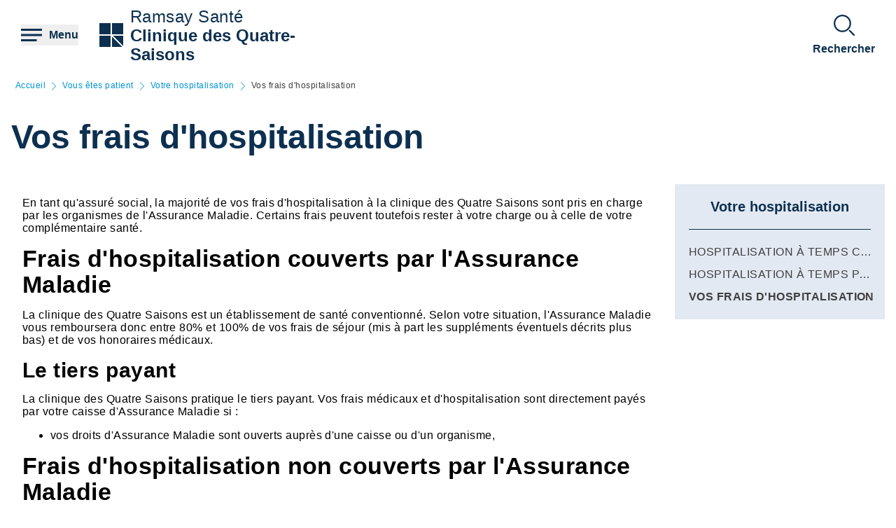

--- FILE ---
content_type: text/html; charset=UTF-8
request_url: https://clinique-des-quatre-saisons.ramsaysante.fr/vous-%C3%AAtes-patient/vos-frais-dhospitalisation-39
body_size: 17178
content:
<!DOCTYPE html>
<html lang="fr" dir="ltr" prefix="og: https://ogp.me/ns#">
  <head>
    <meta charset="utf-8" />
<link rel="canonical" href="https://clinique-des-quatre-saisons.ramsaysante.fr/vous-%C3%AAtes-patient/vos-frais-dhospitalisation-39" />
<link rel="icon" href="/profiles/rgds/themes/rgds_theme/favicon.ico" />
<link rel="icon" sizes="192x192" href="/profiles/rgds/themes/rgds_theme/touch-icon-192x192.png" />
<link rel="apple-touch-icon-precomposed" href="/profiles/rgds/themes/rgds_theme/apple-touch-icon-precomposed.png" />
<link rel="apple-touch-icon-precomposed" sizes="72x72" href="/profiles/rgds/themes/rgds_theme/apple-touch-icon-72x72-precomposed.png" />
<link rel="apple-touch-icon-precomposed" sizes="76x76" href="/profiles/rgds/themes/rgds_theme/apple-touch-icon-76x76-precomposed.png" />
<link rel="apple-touch-icon-precomposed" sizes="114x114" href="/profiles/rgds/themes/rgds_theme/apple-touch-icon-114x114-precomposed.png" />
<link rel="apple-touch-icon-precomposed" sizes="120x120" href="/profiles/rgds/themes/rgds_theme/apple-touch-icon-120x120-precomposed.png" />
<link rel="apple-touch-icon-precomposed" sizes="144x144" href="/profiles/rgds/themes/rgds_theme/apple-touch-icon-144x144-precomposed.png" />
<link rel="apple-touch-icon-precomposed" sizes="152x152" href="/profiles/rgds/themes/rgds_theme/apple-touch-icon-152x152-precomposed.png" />
<link rel="apple-touch-icon-precomposed" sizes="180x180" href="/profiles/rgds/themes/rgds_theme/apple-touch-icon-180x180-precomposed.png" />
<link rel="stylesheet" href="/sites/default/files/micro_site_asset/css/site-114-869675c35e926c3a3d63ea138f3102c6.css" />
<meta name="Generator" content="Drupal 10 (https://www.drupal.org)" />
<meta name="MobileOptimized" content="width" />
<meta name="HandheldFriendly" content="true" />
<meta name="viewport" content="width=device-width, initial-scale=1.0" />
<link rel="alternate" hreflang="fr" href="https://clinique-des-quatre-saisons.ramsaysante.fr/vous-%C3%AAtes-patient/vos-frais-dhospitalisation-39" />

    <title>Vos frais d&#039;hospitalisation | Clinique des Quatre-Saisons</title>
    <link rel="stylesheet" media="all" href="/sites/default/files/css/css_6Zg0-_4s_tuLk_jn95BwwhkohD2NQiX961q_iy1fbLU.css?delta=0&amp;language=fr&amp;theme=rgds_theme&amp;include=eJx1jlsKAyEMRTc06JIk4h0diA9MZNrd10I7OJT-5OOce5M06hQ7tSQ29NGITbuIGaUNz4ckhK3HIE4TMmzk6olXklGGS6CAvuJSA1yjCLcPvhWuI07x0NWc8Hvt2RWcwlCdG-Upimw9CbaP_sYMeJaKmgClg8VojZH_xzJE5j8__j1eCZVo1Q" />
<link rel="stylesheet" media="all" href="/sites/default/files/css/css_mJNbJzzHvIFueqfJFWgi0ycntFBoKeianI8aqh9QQyc.css?delta=1&amp;language=fr&amp;theme=rgds_theme&amp;include=eJx1jlsKAyEMRTc06JIk4h0diA9MZNrd10I7OJT-5OOce5M06hQ7tSQ29NGITbuIGaUNz4ckhK3HIE4TMmzk6olXklGGS6CAvuJSA1yjCLcPvhWuI07x0NWc8Hvt2RWcwlCdG-Upimw9CbaP_sYMeJaKmgClg8VojZH_xzJE5j8__j1eCZVo1Q" />

    <script type="application/json" data-drupal-selector="drupal-settings-json">{"path":{"baseUrl":"\/","pathPrefix":"","currentPath":"node\/2468059","currentPathIsAdmin":false,"isFront":false,"currentLanguage":"fr"},"pluralDelimiter":"\u0003","suppressDeprecationErrors":true,"micro_sso":{"master":"https:\/\/www.ramsaysante.fr\/sso\/check"},"rgds":{"is_corporate":false,"is_international":false,"mr_api_current_institution_uuid":"30e9bb96-d14c-4fa2-93b0-edd440fbe8f3","gtm_container_id":"GTM-PMKVHLV"},"ajaxTrustedUrl":{"form_action_p_pvdeGsVG5zNF_XLGPTvYSKCf43t8qZYSwcfZl2uzM":true},"user":{"uid":0,"permissionsHash":"34409c423d4cb28bc42b0db9de55679ec899b54cdc8b1c604c713ce16bdcf3ea"}}</script>
<script src="/sites/default/files/js/js_U9XOS3kPa7PtMPf5kXxDG2ZOte4lakepO-q7C6EnMzA.js?scope=header&amp;delta=0&amp;language=fr&amp;theme=rgds_theme&amp;include=eJyFjksKwzAMRC8UkiMZJZ7YprIdJKW_09eFFFxC6UIS894slNMi1anWqc0gwauziIyJ6fngSr5nGWV3EeQhJ6zJY6YvXqqH2yjArTtzbzYSCkJbdIa79caElksqoWc3zGuVPBz3k0dws8VGD6PEOipd8bdkNQT-XctQbR-f_Hu9ADX7dUo"></script>

  </head>
  <body class="site--entity site--type--institution site--114">
    <!-- Google Tag Manager (noscript) -->
              <noscript><iframe src="https://www.googletagmanager.com/ns.html?id=GTM-PMKVHLV" height="0" width="0" style="display:none;visibility:hidden"></iframe></noscript>
        <!-- End Google Tag Manager (noscript) -->

        <a href="#main-content" class="visually-hidden focusable">
      Aller au contenu principal
    </a>
    
      <div class="dialog-off-canvas-main-canvas" data-off-canvas-main-canvas>
    <div class="layout-container">

  <header role="banner">
    


  <section  class="region region-header row relative flex items-center space-x-16 bg-white lg:space-x-20 xl:space-x-30 px-10 sm:px-16 lg:px-20 xl:px-30 z-20">
    <button class="flex items-center space-x-10 header__burger__icon">
      <div class="text-brand-500">
        <span class="burger__svg"><svg width="30" height="30" xmlns="http://www.w3.org/2000/svg">
  <path d="M22.5 21v3H0v-3h22.5zm7.5-7.5v3H0v-3h30zM30 6v3H0V6h30z"
    fill="currentColor"
    fill-rule="evenodd" />
</svg>
</span>
        <span class="hidden cross__svg">
          <svg width="30" height="30" xmlns="http://www.w3.org/2000/svg">
  <path d="M24.546 3.3327l2.1213 2.1214-9.5466 9.5456 9.5466 9.5462-2.1214 2.1214-9.5462-9.5466-9.5456 9.5466-2.1214-2.1214 9.546-9.5462-9.546-9.5456 2.1214-2.1214 9.5456 9.546 9.5462-9.546z"
    fill="currentColor"
    fill-rule="evenodd" />
</svg>
        </span>
      </div>

      <span class="hidden font-semibold text-brand-500 md:block">
        Menu
      </span>
    </button>

    <div class="grid w-full grid-cols-3 gap-10 bg-white">
      <div class="flex items-center col-span-3 space-x-10 lg:col-span-1 w-fit">
            <div class="flex items-center gap-x-16 text-brand-500">
        <a href="/" rel="home">
          <img src="/profiles/rgds/themes/rgds_theme/logo.svg" alt="Accueil" />
        </a>
              </div>
              <div class="flex flex-col text-brand-500 text-14 sm:text-16 lg:text-24">
        <span>Ramsay&nbsp;Santé</span>

        <a href="/"
          class="font-semibold"
          title="Accueil"
          rel="home">
          Clinique des Quatre-Saisons
        </a>
      </div>
      </div>
<div  id="block-rgds-core-navigation-menu-block" class="w-full absolute left-0 bg-lightblue-200 main-nav__wrapper">
  <div class="w-full h-full">
  <div class="grid w-full h-full grid-cols-3">
        <div class="flex flex-col md:col-span-1 main-nav__first-level">
      <div class="w-full h-full pt-10 bg-brand-500">
        <ul>
                                  <li class="border-b border-white md:border-none px-10">
              <div data-entry-index="0"
                class="w-full flex items-center text-white hover:text-blue-500 main-nav__entry main-nav__first-level__entry main-nav__first-level__entry--navigator">
                <a href="/presentation-etablissement-75" class="whitespace-nowrap xl:pl-128 py-20 font-semibold uppercase" data-drupal-link-system-path="node/2468002">Présentation établissement</a>
                                  <button first-level-button-of="0"
                    data-entry-index="0"
                    class="w-full flex justify-end ml-10 px-10 py-20 rounded-full main-nav__first-level__entry--navigator header__button__chevron-mobile">
                    <svg width="14" height="14" xmlns="http://www.w3.org/2000/svg" class="rotate-90 md:rotate-0">
  <path d="M3.2977.8337a.4884.4884 0 01.6536-.7242l.037.0335L10.8454 7l-6.857 6.857a.4884.4884 0 01-.7241-.6536l.0335-.0371L9.4641 7 3.2977.8337z"
    fill="currentColor"
    fill-rule="evenodd" />
</svg>
                  </button>
                              </div>
                            <div class="pb-10 md:hidden">
                                  <div class="hidden border-b border-brand-500 flex flex-col md:w-full bg-lightblue-500 md:col-span-2 md:py-10 main-nav__second-level"
                    data-second-level-of="0">
                    <ul class="md:px-20 grid--columns">
                                                                      <li class="border-b border-brand-500 inline-block w-full py-10">
                          <div data-entry-index="0"
                            class="p-10 w-full flex items-center main-nav__entry main-nav__second-level__entry">
                                                          <a href="/presentation-etablissement-75#paragraph-27082" class="whitespace-nowrap font-semibold uppercase text-brand-500" data-drupal-link-system-path="paragraph-menu-link-fragment/777">Découvrez la CLINIQUE DES QUATRE SAISONS</a>
                                                                                      <button second-level-button-of="0-0"
                                data-entry-index="0"
                                class="w-full ml-10 md:hidden text-brand-500 flex justify-end main-nav__second-level__entry--navigator header__button__chevron-mobile">
                                <svg width="14" height="14" xmlns="http://www.w3.org/2000/svg" class="rotate-90 md:rotate-0">
  <path d="M3.2977.8337a.4884.4884 0 01.6536-.7242l.037.0335L10.8454 7l-6.857 6.857a.4884.4884 0 01-.7241-.6536l.0335-.0371L9.4641 7 3.2977.8337z"
    fill="currentColor"
    fill-rule="evenodd" />
</svg>
                              </button>
                                                      </div>
                                                                                <div data-third-level-of="0-0"
                              class="hidden flex flex-col bg-lightblue-500 md:hidden main-nav__third-level">
                              <ul class="pl-20 mt-10 md:block space-y-10">
                                                                  <li class="pb-5">
                                    <a href="/pr%C3%A9sentation-%C3%A9tablissement/pr%C3%A9sentation-de-la-clinique-des-quatre-saisons" class="flex w-full text-brand-500" data-drupal-link-system-path="node/2468028">La clinique des Quatre Saisons</a>
                                  </li>
                                                              </ul>
                            </div>
                                                                            </li>
                                                                      <li class="border-b border-brand-500 inline-block w-full py-10">
                          <div data-entry-index="1"
                            class="p-10 w-full flex items-center main-nav__entry main-nav__second-level__entry">
                                                          <a href="/presentation-etablissement-75#paragraph-28600" class="whitespace-nowrap font-semibold uppercase text-brand-500" data-drupal-link-system-path="paragraph-menu-link-fragment/778">Notre philosophie</a>
                                                                                      <button second-level-button-of="0-1"
                                data-entry-index="1"
                                class="w-full ml-10 md:hidden text-brand-500 flex justify-end main-nav__second-level__entry--navigator header__button__chevron-mobile">
                                <svg width="14" height="14" xmlns="http://www.w3.org/2000/svg" class="rotate-90 md:rotate-0">
  <path d="M3.2977.8337a.4884.4884 0 01.6536-.7242l.037.0335L10.8454 7l-6.857 6.857a.4884.4884 0 01-.7241-.6536l.0335-.0371L9.4641 7 3.2977.8337z"
    fill="currentColor"
    fill-rule="evenodd" />
</svg>
                              </button>
                                                      </div>
                                                                                <div data-third-level-of="0-1"
                              class="hidden flex flex-col bg-lightblue-500 md:hidden main-nav__third-level">
                              <ul class="pl-20 mt-10 md:block space-y-10">
                                                                  <li class="pb-5">
                                    <a href="/pr%C3%A9sentation-%C3%A9tablissement/le-suivi-patient-19" class="flex w-full text-brand-500" data-drupal-link-system-path="node/2468029">Le suivi patient</a>
                                  </li>
                                                                  <li class="pb-5">
                                    <a href="/pr%C3%A9sentation-%C3%A9tablissement/le-groupe-4" class="flex w-full text-brand-500" data-drupal-link-system-path="node/2468030">Le groupe</a>
                                  </li>
                                                              </ul>
                            </div>
                                                                            </li>
                                                                      <li class="border-b border-brand-500 inline-block w-full py-10">
                          <div data-entry-index="2"
                            class="p-10 w-full flex items-center main-nav__entry main-nav__second-level__entry">
                                                          <a href="/presentation-etablissement-75#paragraph-26007" class="whitespace-nowrap font-semibold uppercase text-brand-500" data-drupal-link-system-path="paragraph-menu-link-fragment/779">Les équipes</a>
                                                                                      <button second-level-button-of="0-2"
                                data-entry-index="2"
                                class="w-full ml-10 md:hidden text-brand-500 flex justify-end main-nav__second-level__entry--navigator header__button__chevron-mobile">
                                <svg width="14" height="14" xmlns="http://www.w3.org/2000/svg" class="rotate-90 md:rotate-0">
  <path d="M3.2977.8337a.4884.4884 0 01.6536-.7242l.037.0335L10.8454 7l-6.857 6.857a.4884.4884 0 01-.7241-.6536l.0335-.0371L9.4641 7 3.2977.8337z"
    fill="currentColor"
    fill-rule="evenodd" />
</svg>
                              </button>
                                                      </div>
                                                                                <div data-third-level-of="0-2"
                              class="hidden flex flex-col bg-lightblue-500 md:hidden main-nav__third-level">
                              <ul class="pl-20 mt-10 md:block space-y-10">
                                                                  <li class="pb-5">
                                    <a href="/pr%C3%A9sentation-%C3%A9tablissement/l%C3%A9quipe-de-la-clinique-des-quatre-saisons" class="flex w-full text-brand-500" data-drupal-link-system-path="node/2468031">L&#039;équipe de la Clinique des Quatre Saisons</a>
                                  </li>
                                                              </ul>
                            </div>
                                                                            </li>
                                                                      <li class="border-b border-brand-500 inline-block w-full py-10">
                          <div data-entry-index="3"
                            class="p-10 w-full flex items-center main-nav__entry main-nav__second-level__entry">
                                                          <a href="/presentation-etablissement-75#paragraph-27083" class="whitespace-nowrap font-semibold uppercase text-brand-500" data-drupal-link-system-path="paragraph-menu-link-fragment/780">La démarche qualité de la clinique des Quatre Saisons</a>
                                                                                      <button second-level-button-of="0-3"
                                data-entry-index="3"
                                class="w-full ml-10 md:hidden text-brand-500 flex justify-end main-nav__second-level__entry--navigator header__button__chevron-mobile">
                                <svg width="14" height="14" xmlns="http://www.w3.org/2000/svg" class="rotate-90 md:rotate-0">
  <path d="M3.2977.8337a.4884.4884 0 01.6536-.7242l.037.0335L10.8454 7l-6.857 6.857a.4884.4884 0 01-.7241-.6536l.0335-.0371L9.4641 7 3.2977.8337z"
    fill="currentColor"
    fill-rule="evenodd" />
</svg>
                              </button>
                                                      </div>
                                                                                <div data-third-level-of="0-3"
                              class="hidden flex flex-col bg-lightblue-500 md:hidden main-nav__third-level">
                              <ul class="pl-20 mt-10 md:block space-y-10">
                                                                  <li class="pb-5">
                                    <a href="/pr%C3%A9sentation-%C3%A9tablissement/la-d%C3%A9marche-qualit%C3%A9-35" class="flex w-full text-brand-500" data-drupal-link-system-path="node/2468035">La démarche qualité</a>
                                  </li>
                                                                  <li class="pb-5">
                                    <a href="/pr%C3%A9sentation-%C3%A9tablissement/le-comit%C3%A9-de-lutte-contre-les-infections-nosocomiales-7" class="flex w-full text-brand-500" data-drupal-link-system-path="node/2468080">Le Comité de Lutte contre Les Infections Nosocomiales</a>
                                  </li>
                                                              </ul>
                            </div>
                                                                            </li>
                                          </ul>
                  </div>
                              </div>
                          </li>
                                  <li class="border-b border-white md:border-none px-10">
              <div data-entry-index="1"
                class="w-full flex items-center text-white hover:text-blue-500 main-nav__entry main-nav__first-level__entry main-nav__first-level__entry--navigator">
                <a href="/vous-etes-patient-72" class="whitespace-nowrap xl:pl-128 py-20 font-semibold uppercase" data-drupal-link-system-path="node/2468007">Vous êtes patient</a>
                                  <button first-level-button-of="1"
                    data-entry-index="1"
                    class="w-full flex justify-end ml-10 px-10 py-20 rounded-full main-nav__first-level__entry--navigator header__button__chevron-mobile">
                    <svg width="14" height="14" xmlns="http://www.w3.org/2000/svg" class="rotate-90 md:rotate-0">
  <path d="M3.2977.8337a.4884.4884 0 01.6536-.7242l.037.0335L10.8454 7l-6.857 6.857a.4884.4884 0 01-.7241-.6536l.0335-.0371L9.4641 7 3.2977.8337z"
    fill="currentColor"
    fill-rule="evenodd" />
</svg>
                  </button>
                              </div>
                            <div class="pb-10 md:hidden">
                                  <div class="hidden border-b border-brand-500 flex flex-col md:w-full bg-lightblue-500 md:col-span-2 md:py-10 main-nav__second-level"
                    data-second-level-of="1">
                    <ul class="md:px-20 grid--columns">
                                                                      <li class="border-b border-brand-500 inline-block w-full py-10">
                          <div data-entry-index="0"
                            class="p-10 w-full flex items-center main-nav__entry main-nav__second-level__entry">
                                                          <a href="/vous-etes-patient-72#paragraph-25826" class="whitespace-nowrap font-semibold uppercase text-brand-500" data-drupal-link-system-path="paragraph-menu-link-fragment/781">Pourquoi choisir notre établissement</a>
                                                                                      <button second-level-button-of="1-0"
                                data-entry-index="0"
                                class="w-full ml-10 md:hidden text-brand-500 flex justify-end main-nav__second-level__entry--navigator header__button__chevron-mobile">
                                <svg width="14" height="14" xmlns="http://www.w3.org/2000/svg" class="rotate-90 md:rotate-0">
  <path d="M3.2977.8337a.4884.4884 0 01.6536-.7242l.037.0335L10.8454 7l-6.857 6.857a.4884.4884 0 01-.7241-.6536l.0335-.0371L9.4641 7 3.2977.8337z"
    fill="currentColor"
    fill-rule="evenodd" />
</svg>
                              </button>
                                                      </div>
                                                                                <div data-third-level-of="1-0"
                              class="hidden flex flex-col bg-lightblue-500 md:hidden main-nav__third-level">
                              <ul class="pl-20 mt-10 md:block space-y-10">
                                                                  <li class="pb-5">
                                    <a href="/vous-%C3%AAtes-patient/nos-prises-en-charge-51" class="flex w-full text-brand-500" data-drupal-link-system-path="node/2468023">Nos prises en charge</a>
                                  </li>
                                                                  <li class="pb-5">
                                    <a href="/vous-etes-patient/nos-specialites-0" class="flex w-full text-brand-500" data-drupal-link-system-path="node/2468086">Nos spécialités</a>
                                  </li>
                                                                  <li class="pb-5">
                                    <a href="/vous-%C3%AAtes-patient/nos-services-53" class="flex w-full text-brand-500" data-drupal-link-system-path="node/2468022">Nos Services</a>
                                  </li>
                                                              </ul>
                            </div>
                                                                            </li>
                                                                      <li class="border-b border-brand-500 inline-block w-full py-10">
                          <div data-entry-index="1"
                            class="p-10 w-full flex items-center main-nav__entry main-nav__second-level__entry">
                                                          <a href="/vous-etes-patient-72#paragraph-27087" class="whitespace-nowrap font-semibold uppercase text-brand-500" data-drupal-link-system-path="paragraph-menu-link-fragment/782">Le service qualité</a>
                                                                                      <button second-level-button-of="1-1"
                                data-entry-index="1"
                                class="w-full ml-10 md:hidden text-brand-500 flex justify-end main-nav__second-level__entry--navigator header__button__chevron-mobile">
                                <svg width="14" height="14" xmlns="http://www.w3.org/2000/svg" class="rotate-90 md:rotate-0">
  <path d="M3.2977.8337a.4884.4884 0 01.6536-.7242l.037.0335L10.8454 7l-6.857 6.857a.4884.4884 0 01-.7241-.6536l.0335-.0371L9.4641 7 3.2977.8337z"
    fill="currentColor"
    fill-rule="evenodd" />
</svg>
                              </button>
                                                      </div>
                                                                                <div data-third-level-of="1-1"
                              class="hidden flex flex-col bg-lightblue-500 md:hidden main-nav__third-level">
                              <ul class="pl-20 mt-10 md:block space-y-10">
                                                                  <li class="pb-5">
                                    <a href="/vous-%C3%AAtes-patient/le-service-qualit%C3%A9-5" class="flex w-full text-brand-500" data-drupal-link-system-path="node/2468056">Le service qualité</a>
                                  </li>
                                                              </ul>
                            </div>
                                                                            </li>
                                                                      <li class="border-b border-brand-500 inline-block w-full py-10">
                          <div data-entry-index="2"
                            class="p-10 w-full flex items-center main-nav__entry main-nav__second-level__entry">
                                                          <a href="/vous-etes-patient-72#paragraph-26315" class="whitespace-nowrap font-semibold uppercase text-brand-500" data-drupal-link-system-path="paragraph-menu-link-fragment/783">Votre hospitalisation</a>
                                                                                      <button second-level-button-of="1-2"
                                data-entry-index="2"
                                class="w-full ml-10 md:hidden text-brand-500 flex justify-end main-nav__second-level__entry--navigator header__button__chevron-mobile">
                                <svg width="14" height="14" xmlns="http://www.w3.org/2000/svg" class="rotate-90 md:rotate-0">
  <path d="M3.2977.8337a.4884.4884 0 01.6536-.7242l.037.0335L10.8454 7l-6.857 6.857a.4884.4884 0 01-.7241-.6536l.0335-.0371L9.4641 7 3.2977.8337z"
    fill="currentColor"
    fill-rule="evenodd" />
</svg>
                              </button>
                                                      </div>
                                                                                <div data-third-level-of="1-2"
                              class="hidden flex flex-col bg-lightblue-500 md:hidden main-nav__third-level">
                              <ul class="pl-20 mt-10 md:block space-y-10">
                                                                  <li class="pb-5">
                                    <a href="/vous-%C3%AAtes-patient/h%C3%B4spitalisation-%C3%A0-temps-complet-4" class="flex w-full text-brand-500" data-drupal-link-system-path="node/2468057">Hospitalisation à temps complet</a>
                                  </li>
                                                                  <li class="pb-5">
                                    <a href="/vous-%C3%AAtes-patient/hospitalisation-%C3%A0-temps-partiel-de-jour-et-de-nuit-4" class="flex w-full text-brand-500" data-drupal-link-system-path="node/2468058">Hospitalisation à temps partiel de jour et de nuit</a>
                                  </li>
                                                                  <li class="pb-5">
                                    <a href="/vous-%C3%AAtes-patient/vos-frais-dhospitalisation-39" class="flex w-full text-brand-500 is-active" data-drupal-link-system-path="node/2468059" aria-current="page">Vos frais d&#039;hospitalisation</a>
                                  </li>
                                                              </ul>
                            </div>
                                                                            </li>
                                                                      <li class="border-b border-brand-500 inline-block w-full py-10">
                          <div data-entry-index="3"
                            class="p-10 w-full flex items-center main-nav__entry main-nav__second-level__entry">
                                                          <a href="/vous-etes-patient-72" class="whitespace-nowrap font-semibold uppercase text-brand-500" data-drupal-link-system-path="node/2468007">Votre séjour à la clinique</a>
                                                                                      <button second-level-button-of="1-3"
                                data-entry-index="3"
                                class="w-full ml-10 md:hidden text-brand-500 flex justify-end main-nav__second-level__entry--navigator header__button__chevron-mobile">
                                <svg width="14" height="14" xmlns="http://www.w3.org/2000/svg" class="rotate-90 md:rotate-0">
  <path d="M3.2977.8337a.4884.4884 0 01.6536-.7242l.037.0335L10.8454 7l-6.857 6.857a.4884.4884 0 01-.7241-.6536l.0335-.0371L9.4641 7 3.2977.8337z"
    fill="currentColor"
    fill-rule="evenodd" />
</svg>
                              </button>
                                                      </div>
                                                                                <div data-third-level-of="1-3"
                              class="hidden flex flex-col bg-lightblue-500 md:hidden main-nav__third-level">
                              <ul class="pl-20 mt-10 md:block space-y-10">
                                                                  <li class="pb-5">
                                    <a href="/vous-%C3%AAtes-patient/votre-admission-%C3%A0-la-clinique-des-quatre-saisons" class="flex w-full text-brand-500" data-drupal-link-system-path="node/2468060">Votre admission</a>
                                  </li>
                                                                  <li class="pb-5">
                                    <a href="/vous-%C3%AAtes-patient/votre-sortie-50" class="flex w-full text-brand-500" data-drupal-link-system-path="node/2468061">Votre sortie</a>
                                  </li>
                                                              </ul>
                            </div>
                                                                            </li>
                                                                      <li class="border-b border-brand-500 inline-block w-full py-10">
                          <div data-entry-index="4"
                            class="p-10 w-full flex items-center main-nav__entry main-nav__second-level__entry">
                                                          <a href="/vous-etes-patient-72#paragraph-31270" class="whitespace-nowrap font-semibold uppercase text-brand-500" data-drupal-link-system-path="paragraph-menu-link-fragment/1776">Votre séjour à la clinique</a>
                                                                                  </div>
                                                                                                      </li>
                                                                      <li class="border-b border-brand-500 inline-block w-full py-10">
                          <div data-entry-index="5"
                            class="p-10 w-full flex items-center main-nav__entry main-nav__second-level__entry">
                                                          <a href="/vous-etes-patient-72#paragraph-27085" class="whitespace-nowrap font-semibold uppercase text-brand-500" data-drupal-link-system-path="paragraph-menu-link-fragment/784">Droits du patient</a>
                                                                                      <button second-level-button-of="1-5"
                                data-entry-index="5"
                                class="w-full ml-10 md:hidden text-brand-500 flex justify-end main-nav__second-level__entry--navigator header__button__chevron-mobile">
                                <svg width="14" height="14" xmlns="http://www.w3.org/2000/svg" class="rotate-90 md:rotate-0">
  <path d="M3.2977.8337a.4884.4884 0 01.6536-.7242l.037.0335L10.8454 7l-6.857 6.857a.4884.4884 0 01-.7241-.6536l.0335-.0371L9.4641 7 3.2977.8337z"
    fill="currentColor"
    fill-rule="evenodd" />
</svg>
                              </button>
                                                      </div>
                                                                                <div data-third-level-of="1-5"
                              class="hidden flex flex-col bg-lightblue-500 md:hidden main-nav__third-level">
                              <ul class="pl-20 mt-10 md:block space-y-10">
                                                                  <li class="pb-5">
                                    <a href="/vous-%C3%AAtes-patient/vos-droits-et-devoirs-%C3%A0-la-clinique-des-quatre-saisons" class="flex w-full text-brand-500" data-drupal-link-system-path="node/2468062">Les droits et devoirs du patient</a>
                                  </li>
                                                                  <li class="pb-5">
                                    <a href="/vous-%C3%AAtes-patient/la-charte-du-patient-hospitalis%C3%A9-48" class="flex w-full text-brand-500" data-drupal-link-system-path="node/2468063">La charte du patient hospitalisé</a>
                                  </li>
                                                                  <li class="pb-5">
                                    <a href="/vous-%C3%AAtes-patient/dossier-m%C3%A9dical-8" class="flex w-full text-brand-500" data-drupal-link-system-path="node/2468071">Dossier médical</a>
                                  </li>
                                                                  <li class="pb-5">
                                    <a href="/vous-%C3%AAtes-patient/d%C3%A9signer-ma-personne-de-confiance-6" class="flex w-full text-brand-500" data-drupal-link-system-path="node/2468081">Désigner ma personne de confiance</a>
                                  </li>
                                                              </ul>
                            </div>
                                                                            </li>
                                                                      <li class="border-b border-brand-500 inline-block w-full py-10">
                          <div data-entry-index="6"
                            class="p-10 w-full flex items-center main-nav__entry main-nav__second-level__entry">
                                                          <a href="/vous-etes-patient-72#paragraph-26319" class="whitespace-nowrap font-semibold uppercase text-brand-500" data-drupal-link-system-path="paragraph-menu-link-fragment/785">Arriver et partir de l&#039;établissement</a>
                                                                                      <button second-level-button-of="1-6"
                                data-entry-index="6"
                                class="w-full ml-10 md:hidden text-brand-500 flex justify-end main-nav__second-level__entry--navigator header__button__chevron-mobile">
                                <svg width="14" height="14" xmlns="http://www.w3.org/2000/svg" class="rotate-90 md:rotate-0">
  <path d="M3.2977.8337a.4884.4884 0 01.6536-.7242l.037.0335L10.8454 7l-6.857 6.857a.4884.4884 0 01-.7241-.6536l.0335-.0371L9.4641 7 3.2977.8337z"
    fill="currentColor"
    fill-rule="evenodd" />
</svg>
                              </button>
                                                      </div>
                                                                                <div data-third-level-of="1-6"
                              class="hidden flex flex-col bg-lightblue-500 md:hidden main-nav__third-level">
                              <ul class="pl-20 mt-10 md:block space-y-10">
                                                                  <li class="pb-5">
                                    <a href="/vous-%C3%AAtes-patient/les-acc%C3%A8s-%C3%A0-la-clinique-des-quatre-saisons" class="flex w-full text-brand-500" data-drupal-link-system-path="node/2468064">Les accès à la clinique des Quatre Saisons</a>
                                  </li>
                                                              </ul>
                            </div>
                                                                            </li>
                                          </ul>
                  </div>
                              </div>
                          </li>
                                  <li class="border-b border-white md:border-none px-10">
              <div data-entry-index="2"
                class="w-full flex items-center text-white hover:text-blue-500 main-nav__entry main-nav__first-level__entry main-nav__first-level__entry--navigator">
                <a href="https://mon-praticien.ramsaysante.fr/clinique-des-quatre-saisons" class="whitespace-nowrap xl:pl-128 py-20 font-semibold uppercase">Trouver un médecin</a>
                              </div>
                            <div class="pb-10 md:hidden">
                              </div>
                          </li>
                                  <li class="border-b border-white md:border-none px-10">
              <div data-entry-index="3"
                class="w-full flex items-center text-white hover:text-blue-500 main-nav__entry main-nav__first-level__entry main-nav__first-level__entry--navigator">
                <a href="/vous-etes-accompagnant-69" class="whitespace-nowrap xl:pl-128 py-20 font-semibold uppercase" data-drupal-link-system-path="node/2468014">Vous êtes accompagnant</a>
                                  <button first-level-button-of="3"
                    data-entry-index="3"
                    class="w-full flex justify-end ml-10 px-10 py-20 rounded-full main-nav__first-level__entry--navigator header__button__chevron-mobile">
                    <svg width="14" height="14" xmlns="http://www.w3.org/2000/svg" class="rotate-90 md:rotate-0">
  <path d="M3.2977.8337a.4884.4884 0 01.6536-.7242l.037.0335L10.8454 7l-6.857 6.857a.4884.4884 0 01-.7241-.6536l.0335-.0371L9.4641 7 3.2977.8337z"
    fill="currentColor"
    fill-rule="evenodd" />
</svg>
                  </button>
                              </div>
                            <div class="pb-10 md:hidden">
                                  <div class="hidden border-b border-brand-500 flex flex-col md:w-full bg-lightblue-500 md:col-span-2 md:py-10 main-nav__second-level"
                    data-second-level-of="3">
                    <ul class="md:px-20 grid--columns">
                                                                      <li class="border-b border-brand-500 inline-block w-full py-10">
                          <div data-entry-index="0"
                            class="p-10 w-full flex items-center main-nav__entry main-nav__second-level__entry">
                                                          <a href="/vous-etes-accompagnant-69#paragraph-28296" class="whitespace-nowrap font-semibold uppercase text-brand-500" data-drupal-link-system-path="paragraph-menu-link-fragment/786">Les visites à la clinique</a>
                                                                                      <button second-level-button-of="3-0"
                                data-entry-index="0"
                                class="w-full ml-10 md:hidden text-brand-500 flex justify-end main-nav__second-level__entry--navigator header__button__chevron-mobile">
                                <svg width="14" height="14" xmlns="http://www.w3.org/2000/svg" class="rotate-90 md:rotate-0">
  <path d="M3.2977.8337a.4884.4884 0 01.6536-.7242l.037.0335L10.8454 7l-6.857 6.857a.4884.4884 0 01-.7241-.6536l.0335-.0371L9.4641 7 3.2977.8337z"
    fill="currentColor"
    fill-rule="evenodd" />
</svg>
                              </button>
                                                      </div>
                                                                                <div data-third-level-of="3-0"
                              class="hidden flex flex-col bg-lightblue-500 md:hidden main-nav__third-level">
                              <ul class="pl-20 mt-10 md:block space-y-10">
                                                                  <li class="pb-5">
                                    <a href="/vous-%C3%AAtes-accompagnant/les-visites-22" class="flex w-full text-brand-500" data-drupal-link-system-path="node/2468068">Les visites</a>
                                  </li>
                                                                  <li class="pb-5">
                                    <a href="/vous-%C3%AAtes-accompagnant/conseils-pratiques-4" class="flex w-full text-brand-500" data-drupal-link-system-path="node/2468069">Conseils pratiques</a>
                                  </li>
                                                              </ul>
                            </div>
                                                                            </li>
                                                                      <li class="border-b border-brand-500 inline-block w-full py-10">
                          <div data-entry-index="1"
                            class="p-10 w-full flex items-center main-nav__entry main-nav__second-level__entry">
                                                          <a href="/vous-etes-accompagnant-69#paragraph-27086" class="whitespace-nowrap font-semibold uppercase text-brand-500" data-drupal-link-system-path="paragraph-menu-link-fragment/787">Nos services dans la clinique</a>
                                                                                      <button second-level-button-of="3-1"
                                data-entry-index="1"
                                class="w-full ml-10 md:hidden text-brand-500 flex justify-end main-nav__second-level__entry--navigator header__button__chevron-mobile">
                                <svg width="14" height="14" xmlns="http://www.w3.org/2000/svg" class="rotate-90 md:rotate-0">
  <path d="M3.2977.8337a.4884.4884 0 01.6536-.7242l.037.0335L10.8454 7l-6.857 6.857a.4884.4884 0 01-.7241-.6536l.0335-.0371L9.4641 7 3.2977.8337z"
    fill="currentColor"
    fill-rule="evenodd" />
</svg>
                              </button>
                                                      </div>
                                                                                <div data-third-level-of="3-1"
                              class="hidden flex flex-col bg-lightblue-500 md:hidden main-nav__third-level">
                              <ul class="pl-20 mt-10 md:block space-y-10">
                                                                  <li class="pb-5">
                                    <a href="/vous-%C3%AAtes-accompagnant/service-connexion-wi-fi-5" class="flex w-full text-brand-500" data-drupal-link-system-path="node/2468066">Service connexion Wi-Fi</a>
                                  </li>
                                                              </ul>
                            </div>
                                                                            </li>
                                          </ul>
                  </div>
                              </div>
                          </li>
                                  <li class="border-b border-white md:border-none px-10">
              <div data-entry-index="4"
                class="w-full flex items-center text-white hover:text-blue-500 main-nav__entry main-nav__first-level__entry main-nav__first-level__entry--navigator">
                <a href="/informations-pratiques-44" class="whitespace-nowrap xl:pl-128 py-20 font-semibold uppercase" data-drupal-link-system-path="node/2468016">Informations pratiques</a>
                                  <button first-level-button-of="4"
                    data-entry-index="4"
                    class="w-full flex justify-end ml-10 px-10 py-20 rounded-full main-nav__first-level__entry--navigator header__button__chevron-mobile">
                    <svg width="14" height="14" xmlns="http://www.w3.org/2000/svg" class="rotate-90 md:rotate-0">
  <path d="M3.2977.8337a.4884.4884 0 01.6536-.7242l.037.0335L10.8454 7l-6.857 6.857a.4884.4884 0 01-.7241-.6536l.0335-.0371L9.4641 7 3.2977.8337z"
    fill="currentColor"
    fill-rule="evenodd" />
</svg>
                  </button>
                              </div>
                            <div class="pb-10 md:hidden">
                                  <div class="hidden border-b border-brand-500 flex flex-col md:w-full bg-lightblue-500 md:col-span-2 md:py-10 main-nav__second-level"
                    data-second-level-of="4">
                    <ul class="md:px-20 grid--columns">
                                                                      <li class="border-b border-brand-500 inline-block w-full py-10">
                          <div data-entry-index="0"
                            class="p-10 w-full flex items-center main-nav__entry main-nav__second-level__entry">
                                                          <a href="/informations-pratiques-44#paragraph-31361" class="whitespace-nowrap font-semibold uppercase text-brand-500" data-drupal-link-system-path="paragraph-menu-link-fragment/1809">Plan d&#039;accès</a>
                                                                                  </div>
                                                                                                      </li>
                                                                      <li class="border-b border-brand-500 inline-block w-full py-10">
                          <div data-entry-index="1"
                            class="p-10 w-full flex items-center main-nav__entry main-nav__second-level__entry">
                                                          <a href="/informations-pratiques-44#paragraph-26317" class="whitespace-nowrap font-semibold uppercase text-brand-500" data-drupal-link-system-path="paragraph-menu-link-fragment/788">Arriver et partir de l&#039;établissement</a>
                                                                                      <button second-level-button-of="4-1"
                                data-entry-index="1"
                                class="w-full ml-10 md:hidden text-brand-500 flex justify-end main-nav__second-level__entry--navigator header__button__chevron-mobile">
                                <svg width="14" height="14" xmlns="http://www.w3.org/2000/svg" class="rotate-90 md:rotate-0">
  <path d="M3.2977.8337a.4884.4884 0 01.6536-.7242l.037.0335L10.8454 7l-6.857 6.857a.4884.4884 0 01-.7241-.6536l.0335-.0371L9.4641 7 3.2977.8337z"
    fill="currentColor"
    fill-rule="evenodd" />
</svg>
                              </button>
                                                      </div>
                                                                                <div data-third-level-of="4-1"
                              class="hidden flex flex-col bg-lightblue-500 md:hidden main-nav__third-level">
                              <ul class="pl-20 mt-10 md:block space-y-10">
                                                                  <li class="pb-5">
                                    <a href="/informations-pratiques/les-acc%C3%A8s-%C3%A0-la-clinique-des-quatre-saisons" class="flex w-full text-brand-500" data-drupal-link-system-path="node/2468084">Les accès à la clinique des Quatre Saisons</a>
                                  </li>
                                                              </ul>
                            </div>
                                                                            </li>
                                          </ul>
                  </div>
                              </div>
                          </li>
                                  <li class="border-b border-white md:border-none px-10">
              <div data-entry-index="5"
                class="w-full flex items-center text-white hover:text-blue-500 main-nav__entry main-nav__first-level__entry main-nav__first-level__entry--navigator">
                <a href="/actualites" class="whitespace-nowrap xl:pl-128 py-20 font-semibold uppercase" data-drupal-link-system-path="actualites">Actualités</a>
                              </div>
                            <div class="pb-10 md:hidden">
                              </div>
                          </li>
                  </ul>

        <div class="w-full xl:pl-128 pl-10 pr-24 py-16 text-white bg-secondaryblue-500 md:bg-brand-500">
          <div class="flex flex-col text-white sm:hidden">
            
          </div>

          <div class="flex items-center space-x-16 mt-32 text-30">
              <div class="flex items-center justify-center bg-white rounded-full text-brand-500 w-30 h-30">
  <a href="https&#x3A;&#x2F;&#x2F;www.facebook.com&#x2F;clinique.quatre.saisons"
    target="_blank"
    rel="noopener noreferrer"
    class="w-20 h-20">
    
            <div>  <img loading="eager" width="30" height="30" alt="Facebook" data-src="/sites/default/files/styles/30x30/public/2021-05/logo_facebook_33.png.webp?itok=4sRlO7hN" class="lazyload-image" />


</div>
      
  </a>
</div>

  <div class="flex items-center justify-center bg-white rounded-full text-brand-500 w-30 h-30">
  <a href="https&#x3A;&#x2F;&#x2F;twitter.com&#x2F;RamsaySante"
    target="_blank"
    rel="noopener noreferrer"
    class="w-20 h-20">
    
            <div>  <img loading="eager" width="30" height="30" alt="Twitter" data-src="/sites/default/files/styles/30x30/public/2021-05/logo_twitter_33.png.webp?itok=VTnwXiEc" class="lazyload-image" />


</div>
      
  </a>
</div>

  <div class="flex items-center justify-center bg-white rounded-full text-brand-500 w-30 h-30">
  <a href="https&#x3A;&#x2F;&#x2F;www.youtube.com&#x2F;ramsaysante"
    target="_blank"
    rel="noopener noreferrer"
    class="w-20 h-20">
    
            <div>  <img loading="eager" width="30" height="30" alt="YouTube" data-src="/sites/default/files/styles/30x30/public/2021-05/logo_youtube_33.png.webp?itok=mK5AawjE" class="lazyload-image" />


</div>
      
  </a>
</div>

  <div class="flex items-center justify-center bg-white rounded-full text-brand-500 w-30 h-30">
  <a href="https&#x3A;&#x2F;&#x2F;www.linkedin.com&#x2F;company&#x2F;clinique-quatre-saisons"
    target="_blank"
    rel="noopener noreferrer"
    class="w-20 h-20">
    
            <div>  <img loading="eager" width="30" height="30" alt="LinkedIn" data-src="/sites/default/files/styles/30x30/public/2021-05/logo_linkedin_33.png.webp?itok=F9ED7vU5" class="lazyload-image" />


</div>
      
  </a>
</div>

  <div class="flex items-center justify-center bg-white rounded-full text-brand-500 w-30 h-30">
  <a href="https&#x3A;&#x2F;&#x2F;www.instagram.com&#x2F;ramsaysante&#x2F;"
    target="_blank"
    rel="noopener noreferrer"
    class="w-20 h-20">
    
            <div>  <img loading="eager" width="30" height="30" alt="Instagram" data-src="/sites/default/files/styles/30x30/public/2021-05/logo_instagram_33.png.webp?itok=p4e9GYps" class="lazyload-image" />


</div>
      
  </a>
</div>


          </div>
        </div>
      </div>
    </div>

                          <div class="hidden flex flex-col md:w-full bg-lightblue-500 md:col-span-2 md:py-10 main-nav__second-level"
          data-second-level-of="0">
          <button class="flex items-center w-full mx-10 my-24 font-semibold uppercase md:hidden text-brand-500 main-nav__back-button">
            <span class="text-18 mr-10 rotate-180">
              <svg width="14" height="14" xmlns="http://www.w3.org/2000/svg" class="">
  <path d="M3.2977.8337a.4884.4884 0 01.6536-.7242l.037.0335L10.8454 7l-6.857 6.857a.4884.4884 0 01-.7241-.6536l.0335-.0371L9.4641 7 3.2977.8337z"
    fill="currentColor"
    fill-rule="evenodd" />
</svg>
            </span>
            Présentation établissement
          </button>

          <ul class="pl-40 pr-10 md:px-20 grid--columns">
                          <li class="inline-block w-full py-10">
                <div data-entry-index="0"
                  class="w-full flex items-center justify-between main-nav__entry main-nav__second-level__entry">
                                      <a href="/presentation-etablissement-75#paragraph-27082" class="w-full font-semibold uppercase text-brand-500" data-drupal-link-system-path="paragraph-menu-link-fragment/777">Découvrez la CLINIQUE DES QUATRE SAISONS</a>
                  
                                      <button data-entry-index="0"
                      class="border border-brand-500 p-10 rounded-full md:hidden text-brand-500 main-nav__second-level__entry--navigator">
                      <svg width="14" height="14" xmlns="http://www.w3.org/2000/svg" class="">
  <path d="M3.2977.8337a.4884.4884 0 01.6536-.7242l.037.0335L10.8454 7l-6.857 6.857a.4884.4884 0 01-.7241-.6536l.0335-.0371L9.4641 7 3.2977.8337z"
    fill="currentColor"
    fill-rule="evenodd" />
</svg>
                    </button>
                                  </div>

                                  <ul class="hidden mt-10 md:block space-y-10">
                                          <li>
                        <a href="/pr%C3%A9sentation-%C3%A9tablissement/pr%C3%A9sentation-de-la-clinique-des-quatre-saisons" class="flex w-full text-brand-500" data-drupal-link-system-path="node/2468028">La clinique des Quatre Saisons</a>
                      </li>
                                      </ul>
                              </li>
                          <li class="inline-block w-full py-10">
                <div data-entry-index="1"
                  class="w-full flex items-center justify-between main-nav__entry main-nav__second-level__entry">
                                      <a href="/presentation-etablissement-75#paragraph-28600" class="w-full font-semibold uppercase text-brand-500" data-drupal-link-system-path="paragraph-menu-link-fragment/778">Notre philosophie</a>
                  
                                      <button data-entry-index="1"
                      class="border border-brand-500 p-10 rounded-full md:hidden text-brand-500 main-nav__second-level__entry--navigator">
                      <svg width="14" height="14" xmlns="http://www.w3.org/2000/svg" class="">
  <path d="M3.2977.8337a.4884.4884 0 01.6536-.7242l.037.0335L10.8454 7l-6.857 6.857a.4884.4884 0 01-.7241-.6536l.0335-.0371L9.4641 7 3.2977.8337z"
    fill="currentColor"
    fill-rule="evenodd" />
</svg>
                    </button>
                                  </div>

                                  <ul class="hidden mt-10 md:block space-y-10">
                                          <li>
                        <a href="/pr%C3%A9sentation-%C3%A9tablissement/le-suivi-patient-19" class="flex w-full text-brand-500" data-drupal-link-system-path="node/2468029">Le suivi patient</a>
                      </li>
                                          <li>
                        <a href="/pr%C3%A9sentation-%C3%A9tablissement/le-groupe-4" class="flex w-full text-brand-500" data-drupal-link-system-path="node/2468030">Le groupe</a>
                      </li>
                                      </ul>
                              </li>
                          <li class="inline-block w-full py-10">
                <div data-entry-index="2"
                  class="w-full flex items-center justify-between main-nav__entry main-nav__second-level__entry">
                                      <a href="/presentation-etablissement-75#paragraph-26007" class="w-full font-semibold uppercase text-brand-500" data-drupal-link-system-path="paragraph-menu-link-fragment/779">Les équipes</a>
                  
                                      <button data-entry-index="2"
                      class="border border-brand-500 p-10 rounded-full md:hidden text-brand-500 main-nav__second-level__entry--navigator">
                      <svg width="14" height="14" xmlns="http://www.w3.org/2000/svg" class="">
  <path d="M3.2977.8337a.4884.4884 0 01.6536-.7242l.037.0335L10.8454 7l-6.857 6.857a.4884.4884 0 01-.7241-.6536l.0335-.0371L9.4641 7 3.2977.8337z"
    fill="currentColor"
    fill-rule="evenodd" />
</svg>
                    </button>
                                  </div>

                                  <ul class="hidden mt-10 md:block space-y-10">
                                          <li>
                        <a href="/pr%C3%A9sentation-%C3%A9tablissement/l%C3%A9quipe-de-la-clinique-des-quatre-saisons" class="flex w-full text-brand-500" data-drupal-link-system-path="node/2468031">L&#039;équipe de la Clinique des Quatre Saisons</a>
                      </li>
                                      </ul>
                              </li>
                          <li class="inline-block w-full py-10">
                <div data-entry-index="3"
                  class="w-full flex items-center justify-between main-nav__entry main-nav__second-level__entry">
                                      <a href="/presentation-etablissement-75#paragraph-27083" class="w-full font-semibold uppercase text-brand-500" data-drupal-link-system-path="paragraph-menu-link-fragment/780">La démarche qualité de la clinique des Quatre Saisons</a>
                  
                                      <button data-entry-index="3"
                      class="border border-brand-500 p-10 rounded-full md:hidden text-brand-500 main-nav__second-level__entry--navigator">
                      <svg width="14" height="14" xmlns="http://www.w3.org/2000/svg" class="">
  <path d="M3.2977.8337a.4884.4884 0 01.6536-.7242l.037.0335L10.8454 7l-6.857 6.857a.4884.4884 0 01-.7241-.6536l.0335-.0371L9.4641 7 3.2977.8337z"
    fill="currentColor"
    fill-rule="evenodd" />
</svg>
                    </button>
                                  </div>

                                  <ul class="hidden mt-10 md:block space-y-10">
                                          <li>
                        <a href="/pr%C3%A9sentation-%C3%A9tablissement/la-d%C3%A9marche-qualit%C3%A9-35" class="flex w-full text-brand-500" data-drupal-link-system-path="node/2468035">La démarche qualité</a>
                      </li>
                                          <li>
                        <a href="/pr%C3%A9sentation-%C3%A9tablissement/le-comit%C3%A9-de-lutte-contre-les-infections-nosocomiales-7" class="flex w-full text-brand-500" data-drupal-link-system-path="node/2468080">Le Comité de Lutte contre Les Infections Nosocomiales</a>
                      </li>
                                      </ul>
                              </li>
                      </ul>
        </div>
                        <div class="hidden flex flex-col md:w-full bg-lightblue-500 md:col-span-2 md:py-10 main-nav__second-level"
          data-second-level-of="1">
          <button class="flex items-center w-full mx-10 my-24 font-semibold uppercase md:hidden text-brand-500 main-nav__back-button">
            <span class="text-18 mr-10 rotate-180">
              <svg width="14" height="14" xmlns="http://www.w3.org/2000/svg" class="">
  <path d="M3.2977.8337a.4884.4884 0 01.6536-.7242l.037.0335L10.8454 7l-6.857 6.857a.4884.4884 0 01-.7241-.6536l.0335-.0371L9.4641 7 3.2977.8337z"
    fill="currentColor"
    fill-rule="evenodd" />
</svg>
            </span>
            Vous êtes patient
          </button>

          <ul class="pl-40 pr-10 md:px-20 grid--columns">
                          <li class="inline-block w-full py-10">
                <div data-entry-index="0"
                  class="w-full flex items-center justify-between main-nav__entry main-nav__second-level__entry">
                                      <a href="/vous-etes-patient-72#paragraph-25826" class="w-full font-semibold uppercase text-brand-500" data-drupal-link-system-path="paragraph-menu-link-fragment/781">Pourquoi choisir notre établissement</a>
                  
                                      <button data-entry-index="0"
                      class="border border-brand-500 p-10 rounded-full md:hidden text-brand-500 main-nav__second-level__entry--navigator">
                      <svg width="14" height="14" xmlns="http://www.w3.org/2000/svg" class="">
  <path d="M3.2977.8337a.4884.4884 0 01.6536-.7242l.037.0335L10.8454 7l-6.857 6.857a.4884.4884 0 01-.7241-.6536l.0335-.0371L9.4641 7 3.2977.8337z"
    fill="currentColor"
    fill-rule="evenodd" />
</svg>
                    </button>
                                  </div>

                                  <ul class="hidden mt-10 md:block space-y-10">
                                          <li>
                        <a href="/vous-%C3%AAtes-patient/nos-prises-en-charge-51" class="flex w-full text-brand-500" data-drupal-link-system-path="node/2468023">Nos prises en charge</a>
                      </li>
                                          <li>
                        <a href="/vous-etes-patient/nos-specialites-0" class="flex w-full text-brand-500" data-drupal-link-system-path="node/2468086">Nos spécialités</a>
                      </li>
                                          <li>
                        <a href="/vous-%C3%AAtes-patient/nos-services-53" class="flex w-full text-brand-500" data-drupal-link-system-path="node/2468022">Nos Services</a>
                      </li>
                                      </ul>
                              </li>
                          <li class="inline-block w-full py-10">
                <div data-entry-index="1"
                  class="w-full flex items-center justify-between main-nav__entry main-nav__second-level__entry">
                                      <a href="/vous-etes-patient-72#paragraph-27087" class="w-full font-semibold uppercase text-brand-500" data-drupal-link-system-path="paragraph-menu-link-fragment/782">Le service qualité</a>
                  
                                      <button data-entry-index="1"
                      class="border border-brand-500 p-10 rounded-full md:hidden text-brand-500 main-nav__second-level__entry--navigator">
                      <svg width="14" height="14" xmlns="http://www.w3.org/2000/svg" class="">
  <path d="M3.2977.8337a.4884.4884 0 01.6536-.7242l.037.0335L10.8454 7l-6.857 6.857a.4884.4884 0 01-.7241-.6536l.0335-.0371L9.4641 7 3.2977.8337z"
    fill="currentColor"
    fill-rule="evenodd" />
</svg>
                    </button>
                                  </div>

                                  <ul class="hidden mt-10 md:block space-y-10">
                                          <li>
                        <a href="/vous-%C3%AAtes-patient/le-service-qualit%C3%A9-5" class="flex w-full text-brand-500" data-drupal-link-system-path="node/2468056">Le service qualité</a>
                      </li>
                                      </ul>
                              </li>
                          <li class="inline-block w-full py-10">
                <div data-entry-index="2"
                  class="w-full flex items-center justify-between main-nav__entry main-nav__second-level__entry">
                                      <a href="/vous-etes-patient-72#paragraph-26315" class="w-full font-semibold uppercase text-brand-500" data-drupal-link-system-path="paragraph-menu-link-fragment/783">Votre hospitalisation</a>
                  
                                      <button data-entry-index="2"
                      class="border border-brand-500 p-10 rounded-full md:hidden text-brand-500 main-nav__second-level__entry--navigator">
                      <svg width="14" height="14" xmlns="http://www.w3.org/2000/svg" class="">
  <path d="M3.2977.8337a.4884.4884 0 01.6536-.7242l.037.0335L10.8454 7l-6.857 6.857a.4884.4884 0 01-.7241-.6536l.0335-.0371L9.4641 7 3.2977.8337z"
    fill="currentColor"
    fill-rule="evenodd" />
</svg>
                    </button>
                                  </div>

                                  <ul class="hidden mt-10 md:block space-y-10">
                                          <li>
                        <a href="/vous-%C3%AAtes-patient/h%C3%B4spitalisation-%C3%A0-temps-complet-4" class="flex w-full text-brand-500" data-drupal-link-system-path="node/2468057">Hospitalisation à temps complet</a>
                      </li>
                                          <li>
                        <a href="/vous-%C3%AAtes-patient/hospitalisation-%C3%A0-temps-partiel-de-jour-et-de-nuit-4" class="flex w-full text-brand-500" data-drupal-link-system-path="node/2468058">Hospitalisation à temps partiel de jour et de nuit</a>
                      </li>
                                          <li>
                        <a href="/vous-%C3%AAtes-patient/vos-frais-dhospitalisation-39" class="flex w-full text-brand-500 is-active" data-drupal-link-system-path="node/2468059" aria-current="page">Vos frais d&#039;hospitalisation</a>
                      </li>
                                      </ul>
                              </li>
                          <li class="inline-block w-full py-10">
                <div data-entry-index="3"
                  class="w-full flex items-center justify-between main-nav__entry main-nav__second-level__entry">
                                      <a href="/vous-etes-patient-72" class="w-full font-semibold uppercase text-brand-500" data-drupal-link-system-path="node/2468007">Votre séjour à la clinique</a>
                  
                                      <button data-entry-index="3"
                      class="border border-brand-500 p-10 rounded-full md:hidden text-brand-500 main-nav__second-level__entry--navigator">
                      <svg width="14" height="14" xmlns="http://www.w3.org/2000/svg" class="">
  <path d="M3.2977.8337a.4884.4884 0 01.6536-.7242l.037.0335L10.8454 7l-6.857 6.857a.4884.4884 0 01-.7241-.6536l.0335-.0371L9.4641 7 3.2977.8337z"
    fill="currentColor"
    fill-rule="evenodd" />
</svg>
                    </button>
                                  </div>

                                  <ul class="hidden mt-10 md:block space-y-10">
                                          <li>
                        <a href="/vous-%C3%AAtes-patient/votre-admission-%C3%A0-la-clinique-des-quatre-saisons" class="flex w-full text-brand-500" data-drupal-link-system-path="node/2468060">Votre admission</a>
                      </li>
                                          <li>
                        <a href="/vous-%C3%AAtes-patient/votre-sortie-50" class="flex w-full text-brand-500" data-drupal-link-system-path="node/2468061">Votre sortie</a>
                      </li>
                                      </ul>
                              </li>
                          <li class="inline-block w-full py-10">
                <div data-entry-index="4"
                  class="w-full flex items-center justify-between main-nav__entry main-nav__second-level__entry">
                                      <a href="/vous-etes-patient-72#paragraph-31270" class="w-full font-semibold uppercase text-brand-500" data-drupal-link-system-path="paragraph-menu-link-fragment/1776">Votre séjour à la clinique</a>
                  
                                  </div>

                              </li>
                          <li class="inline-block w-full py-10">
                <div data-entry-index="5"
                  class="w-full flex items-center justify-between main-nav__entry main-nav__second-level__entry">
                                      <a href="/vous-etes-patient-72#paragraph-27085" class="w-full font-semibold uppercase text-brand-500" data-drupal-link-system-path="paragraph-menu-link-fragment/784">Droits du patient</a>
                  
                                      <button data-entry-index="5"
                      class="border border-brand-500 p-10 rounded-full md:hidden text-brand-500 main-nav__second-level__entry--navigator">
                      <svg width="14" height="14" xmlns="http://www.w3.org/2000/svg" class="">
  <path d="M3.2977.8337a.4884.4884 0 01.6536-.7242l.037.0335L10.8454 7l-6.857 6.857a.4884.4884 0 01-.7241-.6536l.0335-.0371L9.4641 7 3.2977.8337z"
    fill="currentColor"
    fill-rule="evenodd" />
</svg>
                    </button>
                                  </div>

                                  <ul class="hidden mt-10 md:block space-y-10">
                                          <li>
                        <a href="/vous-%C3%AAtes-patient/vos-droits-et-devoirs-%C3%A0-la-clinique-des-quatre-saisons" class="flex w-full text-brand-500" data-drupal-link-system-path="node/2468062">Les droits et devoirs du patient</a>
                      </li>
                                          <li>
                        <a href="/vous-%C3%AAtes-patient/la-charte-du-patient-hospitalis%C3%A9-48" class="flex w-full text-brand-500" data-drupal-link-system-path="node/2468063">La charte du patient hospitalisé</a>
                      </li>
                                          <li>
                        <a href="/vous-%C3%AAtes-patient/dossier-m%C3%A9dical-8" class="flex w-full text-brand-500" data-drupal-link-system-path="node/2468071">Dossier médical</a>
                      </li>
                                          <li>
                        <a href="/vous-%C3%AAtes-patient/d%C3%A9signer-ma-personne-de-confiance-6" class="flex w-full text-brand-500" data-drupal-link-system-path="node/2468081">Désigner ma personne de confiance</a>
                      </li>
                                      </ul>
                              </li>
                          <li class="inline-block w-full py-10">
                <div data-entry-index="6"
                  class="w-full flex items-center justify-between main-nav__entry main-nav__second-level__entry">
                                      <a href="/vous-etes-patient-72#paragraph-26319" class="w-full font-semibold uppercase text-brand-500" data-drupal-link-system-path="paragraph-menu-link-fragment/785">Arriver et partir de l&#039;établissement</a>
                  
                                      <button data-entry-index="6"
                      class="border border-brand-500 p-10 rounded-full md:hidden text-brand-500 main-nav__second-level__entry--navigator">
                      <svg width="14" height="14" xmlns="http://www.w3.org/2000/svg" class="">
  <path d="M3.2977.8337a.4884.4884 0 01.6536-.7242l.037.0335L10.8454 7l-6.857 6.857a.4884.4884 0 01-.7241-.6536l.0335-.0371L9.4641 7 3.2977.8337z"
    fill="currentColor"
    fill-rule="evenodd" />
</svg>
                    </button>
                                  </div>

                                  <ul class="hidden mt-10 md:block space-y-10">
                                          <li>
                        <a href="/vous-%C3%AAtes-patient/les-acc%C3%A8s-%C3%A0-la-clinique-des-quatre-saisons" class="flex w-full text-brand-500" data-drupal-link-system-path="node/2468064">Les accès à la clinique des Quatre Saisons</a>
                      </li>
                                      </ul>
                              </li>
                      </ul>
        </div>
                                  <div class="hidden flex flex-col md:w-full bg-lightblue-500 md:col-span-2 md:py-10 main-nav__second-level"
          data-second-level-of="3">
          <button class="flex items-center w-full mx-10 my-24 font-semibold uppercase md:hidden text-brand-500 main-nav__back-button">
            <span class="text-18 mr-10 rotate-180">
              <svg width="14" height="14" xmlns="http://www.w3.org/2000/svg" class="">
  <path d="M3.2977.8337a.4884.4884 0 01.6536-.7242l.037.0335L10.8454 7l-6.857 6.857a.4884.4884 0 01-.7241-.6536l.0335-.0371L9.4641 7 3.2977.8337z"
    fill="currentColor"
    fill-rule="evenodd" />
</svg>
            </span>
            Vous êtes accompagnant
          </button>

          <ul class="pl-40 pr-10 md:px-20 grid--columns">
                          <li class="inline-block w-full py-10">
                <div data-entry-index="0"
                  class="w-full flex items-center justify-between main-nav__entry main-nav__second-level__entry">
                                      <a href="/vous-etes-accompagnant-69#paragraph-28296" class="w-full font-semibold uppercase text-brand-500" data-drupal-link-system-path="paragraph-menu-link-fragment/786">Les visites à la clinique</a>
                  
                                      <button data-entry-index="0"
                      class="border border-brand-500 p-10 rounded-full md:hidden text-brand-500 main-nav__second-level__entry--navigator">
                      <svg width="14" height="14" xmlns="http://www.w3.org/2000/svg" class="">
  <path d="M3.2977.8337a.4884.4884 0 01.6536-.7242l.037.0335L10.8454 7l-6.857 6.857a.4884.4884 0 01-.7241-.6536l.0335-.0371L9.4641 7 3.2977.8337z"
    fill="currentColor"
    fill-rule="evenodd" />
</svg>
                    </button>
                                  </div>

                                  <ul class="hidden mt-10 md:block space-y-10">
                                          <li>
                        <a href="/vous-%C3%AAtes-accompagnant/les-visites-22" class="flex w-full text-brand-500" data-drupal-link-system-path="node/2468068">Les visites</a>
                      </li>
                                          <li>
                        <a href="/vous-%C3%AAtes-accompagnant/conseils-pratiques-4" class="flex w-full text-brand-500" data-drupal-link-system-path="node/2468069">Conseils pratiques</a>
                      </li>
                                      </ul>
                              </li>
                          <li class="inline-block w-full py-10">
                <div data-entry-index="1"
                  class="w-full flex items-center justify-between main-nav__entry main-nav__second-level__entry">
                                      <a href="/vous-etes-accompagnant-69#paragraph-27086" class="w-full font-semibold uppercase text-brand-500" data-drupal-link-system-path="paragraph-menu-link-fragment/787">Nos services dans la clinique</a>
                  
                                      <button data-entry-index="1"
                      class="border border-brand-500 p-10 rounded-full md:hidden text-brand-500 main-nav__second-level__entry--navigator">
                      <svg width="14" height="14" xmlns="http://www.w3.org/2000/svg" class="">
  <path d="M3.2977.8337a.4884.4884 0 01.6536-.7242l.037.0335L10.8454 7l-6.857 6.857a.4884.4884 0 01-.7241-.6536l.0335-.0371L9.4641 7 3.2977.8337z"
    fill="currentColor"
    fill-rule="evenodd" />
</svg>
                    </button>
                                  </div>

                                  <ul class="hidden mt-10 md:block space-y-10">
                                          <li>
                        <a href="/vous-%C3%AAtes-accompagnant/service-connexion-wi-fi-5" class="flex w-full text-brand-500" data-drupal-link-system-path="node/2468066">Service connexion Wi-Fi</a>
                      </li>
                                      </ul>
                              </li>
                      </ul>
        </div>
                        <div class="hidden flex flex-col md:w-full bg-lightblue-500 md:col-span-2 md:py-10 main-nav__second-level"
          data-second-level-of="4">
          <button class="flex items-center w-full mx-10 my-24 font-semibold uppercase md:hidden text-brand-500 main-nav__back-button">
            <span class="text-18 mr-10 rotate-180">
              <svg width="14" height="14" xmlns="http://www.w3.org/2000/svg" class="">
  <path d="M3.2977.8337a.4884.4884 0 01.6536-.7242l.037.0335L10.8454 7l-6.857 6.857a.4884.4884 0 01-.7241-.6536l.0335-.0371L9.4641 7 3.2977.8337z"
    fill="currentColor"
    fill-rule="evenodd" />
</svg>
            </span>
            Informations pratiques
          </button>

          <ul class="pl-40 pr-10 md:px-20 grid--columns">
                          <li class="inline-block w-full py-10">
                <div data-entry-index="0"
                  class="w-full flex items-center justify-between main-nav__entry main-nav__second-level__entry">
                                      <a href="/informations-pratiques-44#paragraph-31361" class="w-full font-semibold uppercase text-brand-500" data-drupal-link-system-path="paragraph-menu-link-fragment/1809">Plan d&#039;accès</a>
                  
                                  </div>

                              </li>
                          <li class="inline-block w-full py-10">
                <div data-entry-index="1"
                  class="w-full flex items-center justify-between main-nav__entry main-nav__second-level__entry">
                                      <a href="/informations-pratiques-44#paragraph-26317" class="w-full font-semibold uppercase text-brand-500" data-drupal-link-system-path="paragraph-menu-link-fragment/788">Arriver et partir de l&#039;établissement</a>
                  
                                      <button data-entry-index="1"
                      class="border border-brand-500 p-10 rounded-full md:hidden text-brand-500 main-nav__second-level__entry--navigator">
                      <svg width="14" height="14" xmlns="http://www.w3.org/2000/svg" class="">
  <path d="M3.2977.8337a.4884.4884 0 01.6536-.7242l.037.0335L10.8454 7l-6.857 6.857a.4884.4884 0 01-.7241-.6536l.0335-.0371L9.4641 7 3.2977.8337z"
    fill="currentColor"
    fill-rule="evenodd" />
</svg>
                    </button>
                                  </div>

                                  <ul class="hidden mt-10 md:block space-y-10">
                                          <li>
                        <a href="/informations-pratiques/les-acc%C3%A8s-%C3%A0-la-clinique-des-quatre-saisons" class="flex w-full text-brand-500" data-drupal-link-system-path="node/2468084">Les accès à la clinique des Quatre Saisons</a>
                      </li>
                                      </ul>
                              </li>
                      </ul>
        </div>
                      </div>
</div>

</div>

    </div>

    <a href="/recherche"
      class="flex flex-col items-center space-y-10 text-brand-500">
      <svg width="30" height="30" xmlns="http://www.w3.org/2000/svg">
  <path d="M23.5022 21.9185l.0802.073 6.2088 6.2087c.4393.4393.4393 1.1516 0 1.591-.4135.4135-1.0688.4378-1.5108.073l-.0802-.073-6.2088-6.2088c-.4393-.4393-.4393-1.1516 0-1.591.4135-.4135 1.0688-.4378 1.5108-.073zM12.439 0c6.87 0 12.439 5.5691 12.439 12.439 0 6.87-5.569 12.439-12.439 12.439C5.5691 24.878 0 19.309 0 12.439 0 5.5691 5.5691 0 12.439 0zm0 2.25C6.8118 2.25 2.25 6.8118 2.25 12.439c0 5.6273 4.5618 10.189 10.189 10.189 5.6273 0 10.189-4.5617 10.189-10.189 0-5.6272-4.5617-10.189-10.189-10.189z"
    fill="currentColor"
    fill-rule="evenodd" />
</svg>

      <span class="hidden font-semibold lg:inline">
        Rechercher
      </span>
    </a>

    <button class="flex flex-col items-center justify-center hidden h-full px-10 space-y-12 text-white translate-x-10 bg-blue-500 header__info-message-button text-brand-500 sm:px-16 lg:px-20 xl:px-30 sm:translate-x-16 lg:translate-x-20 xl:translate-x-30"
      style="margin-left: 0 !important;">
      <svg class="scale-125" width="24" height="24" xmlns="http://www.w3.org/2000/svg">
  <path d="M12.139.5c1.108 0 2.031.793 2.233 1.842a7.669 7.669 0 0 1 5.378 7.32v3.945a3.196 3.196 0 0 1-.844 6.276h-3.687l.006.19a3.099 3.099 0 0 1-2.923 3.094l-.176.005a3.099 3.099 0 0 1-3.092-3.288h-3.34a3.194 3.194 0 0 1-1.278-6.123v-4.1a7.67 7.67 0 0 1 5.496-7.355A2.276 2.276 0 0 1 12.14.5Zm2.079 19.424h-4.184l-.006.15c0 1.108.86 2.016 1.949 2.093l.15.005c1.159 0 2.098-.94 2.098-2.099l-.007-.149Zm-2.08-16.825c-.772 0-1.504.1-2.19.287l-.01-.039a6.67 6.67 0 0 0-4.517 6.08l-.004.234-.001 4.754-.6.262a2.195 2.195 0 0 0 .722 4.2l.156.006h13.212a2.194 2.194 0 0 0 .744-4.26l-.164-.051-.736-.201V9.66a6.67 6.67 0 0 0-4.42-6.278l-.001.003a8.264 8.264 0 0 0-2.19-.287Zm0-1.599c-.438 0-.825.222-1.054.56a7.656 7.656 0 0 1 2.12.016l-.01-.014a1.273 1.273 0 0 0-.925-.555l-.13-.007Z"
    fill="white"
    fill-rule="nonzero" />
</svg>

      <span class="hidden font-semibold text-white lg:inline">
        Info
      </span>
    </button>
  </section>

  <section class="relative hidden py-40 overflow-hidden text-white info-message__banner lg:py-50">
    <div style="z-index: -1"
      class="absolute top-0 right-0 w-0 h-0 transition-all duration-700 bg-blue-500 rounded-bl-full info-message__background"></div>

    <div class="container mx-auto info-message__infos__wrapper">
      <b class="info-message__title text-36 sm:text-48"></b>
      <p class="mt-20 leading-6 info-message__description rte rte--full"></p>

      <button data-message-uuid=""
        class="mt-20 info-message__confirm-button btn btn--big btn--white btn--small">

      </button>
    </div>
  </section>

  </header>

  
  

  

  

  

  <main role="main">
    <a id="main-content" tabindex="-1"></a>
    <div class="layout-content">
        <div>
    <div id="block-breadcrumb">
  
    
        <nav role="navigation"
    aria-label="Fil d'Ariane"
    class="container my-16 mx-auto hidden md:block">
    <ol class="flex flex-row text-12 items-center">
              <li>
                      <div class="flex-row text-blue-500 hidden md:flex items-center">
              <a class="mx-6 text-blue-500 pointer hover:text-brand-500" href="/">
                Accueil
              </a>
              <svg xmlns="http://www.w3.org/2000/svg"
  width="1em"
  height="1em"
  viewBox="0 0 29 30">
  <g fill="none" fillRule="evenodd">
    <g fill="currentColor">
      <g>
        <g>
          <path d="M27.273 6.831c.395-.395 1.036-.395 1.43 0 .371.37.394.956.07 1.354l-.07.077L14.5 22.465.296 8.262c-.395-.395-.395-1.036 0-1.431.37-.37.957-.394 1.354-.07l.077.07L14.5 19.604 27.273 6.831z"
            transform="translate(-849 -2244) translate(563 2232.5) translate(286 12) rotate(-90 14.5 14.5)" />
        </g>
      </g>
    </g>
  </g>
</svg>
            </div>
                  </li>
              <li>
                      <div class="flex-row text-blue-500 hidden md:flex items-center">
              <a class="mx-6 text-blue-500 pointer hover:text-brand-500" href="/vous-etes-patient-72">
                Vous êtes patient
              </a>
              <svg xmlns="http://www.w3.org/2000/svg"
  width="1em"
  height="1em"
  viewBox="0 0 29 30">
  <g fill="none" fillRule="evenodd">
    <g fill="currentColor">
      <g>
        <g>
          <path d="M27.273 6.831c.395-.395 1.036-.395 1.43 0 .371.37.394.956.07 1.354l-.07.077L14.5 22.465.296 8.262c-.395-.395-.395-1.036 0-1.431.37-.37.957-.394 1.354-.07l.077.07L14.5 19.604 27.273 6.831z"
            transform="translate(-849 -2244) translate(563 2232.5) translate(286 12) rotate(-90 14.5 14.5)" />
        </g>
      </g>
    </g>
  </g>
</svg>
            </div>
                  </li>
              <li>
                      <div class="flex-row text-blue-500 hidden md:flex items-center">
              <a class="mx-6 text-blue-500 pointer hover:text-brand-500" href="/vous-etes-patient-72#paragraph-26315">
                Votre hospitalisation
              </a>
              <svg xmlns="http://www.w3.org/2000/svg"
  width="1em"
  height="1em"
  viewBox="0 0 29 30">
  <g fill="none" fillRule="evenodd">
    <g fill="currentColor">
      <g>
        <g>
          <path d="M27.273 6.831c.395-.395 1.036-.395 1.43 0 .371.37.394.956.07 1.354l-.07.077L14.5 22.465.296 8.262c-.395-.395-.395-1.036 0-1.431.37-.37.957-.394 1.354-.07l.077.07L14.5 19.604 27.273 6.831z"
            transform="translate(-849 -2244) translate(563 2232.5) translate(286 12) rotate(-90 14.5 14.5)" />
        </g>
      </g>
    </g>
  </g>
</svg>
            </div>
                  </li>
              <li>
                      <div class="flex flex-row items-center">
                                              <a class="mr-6 text-blue-500 pointer hover:text-brand-500 md:hidden"
                  href="/vous-etes-patient-72#paragraph-26315">
                  <svg xmlns="http://www.w3.org/2000/svg"
  width="1em"
  height="1em"
  viewBox="0 0 29 29">
  <g fill="none" fillRule="evenodd">
    <g fill="currentColor">
      <g>
        <g>
          <path d="M27.273 7.595c.395-.381 1.036-.381 1.43 0 .371.358.394.924.07 1.308l-.07.074L14.5 22.69.296 8.977c-.395-.382-.395-1 0-1.382.37-.357.957-.38 1.354-.067l.077.067L14.5 19.928 27.273 7.595z"
            transform="translate(-563 -2244) translate(563 2232.5) translate(0 11) rotate(90 14.5 15)" />
        </g>
      </g>
    </g>
  </g>
</svg>
                </a>
                            <span class="text-dark-500 mx-6">Vos frais d&#039;hospitalisation</span>
            </div>
                  </li>
          </ol>
  </nav>

  </div>
<div data-drupal-messages-fallback class="hidden"></div>
<div id="block-rgds-theme-content">
  
    
      

      
        
  <article  class="node--page--full container mx-auto pt-60 lg:pt-0 relative">
          <header>
            <div class="relative">
            
                <h1 class="my-40 font-semibold text-36 sm:text-48 text-brand-500">
    <span>Vos frais d&#039;hospitalisation</span>

  </h1>
          </div>
        
</header>
<section class="lg:grid lg:grid-cols-4 lg:gap-16 px-0">
  <main class="lg:col-span-3">
                                            <div >
      <div >
      


  <section  id="paragraph-5926" class="paragraph paragraph--type--text paragraph--view-mode--default container mx-auto">
              <div class="rte rte--full">
        <p>En tant qu'assuré social, la majorité de vos frais d'hospitalisation à la clinique des Quatre Saisons sont pris en charge par les organismes de l'Assurance Maladie. Certains frais peuvent toutefois rester à votre charge ou à celle de votre complémentaire santé.</p>

<h2>Frais d'hospitalisation couverts par l'Assurance Maladie</h2>

<p>La clinique des Quatre Saisons est un établissement de santé conventionné. Selon votre situation, l'Assurance Maladie vous remboursera donc entre 80% et 100% de vos frais de séjour (mis à part les suppléments éventuels décrits plus bas) et de vos honoraires médicaux.</p>

<h3><strong>Le tiers payant</strong></h3>

<p>La clinique des Quatre Saisons pratique le tiers payant. Vos frais médicaux et d'hospitalisation sont directement payés par votre caisse d'Assurance Maladie si :</p>

<ul>
	<li>vos droits d'Assurance Maladie sont ouverts auprès d'une caisse ou d'un organisme,</li>
</ul>

<h2>Frais d'hospitalisation non couverts par l'Assurance Maladie</h2>

<p>Certains frais d'hospitalisation ne sont pas couverts par l'Assurance Maladie mais peuvent éventuellement être couverts par votre mutuelle, selon votre situation personnelle.</p>

<p>N’hésitez pas à solliciter nos équipes pour qu’elles puissent vous aider à bénéficier des meilleures possibilités de couverture (sur)complémentaire offertes par les différents organismes complémentaires ou d’assurance.</p>

<h3><strong>Le forfait journalier</strong></h3>

<p>Le montant du forfait journalier est de 15 € par jour : certaines mutuelles le prennent en charge, pensez à vérifier auprès de la vôtre.</p>

<p>Vous n'avez pas non plus à payer le forfait journalier si :</p>

<ul>
	<li>vous êtes pensionné militaire,</li>
	<li>votre hospitalisation fait suite à un accident du travail,</li>
	<li>vous bénéficiez de la CMU (Couverture Médicale Universelle).</li>
</ul>

<h3>Le ticket modérateur</h3>

<p>Le ticket modérateur est à payer uniquement dans le cas où vous n'êtes pas pris en charge à 100% par votre caisse d'Assurance Maladie, votre mutuelle santé ou votre CMU. Son montant équivaut à 20% de vos frais d'hospitalisation.</p>

<h3>Le supplément de chambre particulière et autres prestations</h3>

<p>Lors de <a href="/vous-%C3%AAtes-patient/votre-admission-%C3%A0-la-clinique-des-quatre-saisons" data-entity-substitution="canonical" data-entity-type="node" data-entity-uuid="a231dc35-f542-4530-882c-0bee28a7dac4" title="Votre admission à la Clinique des Quatre Saisons">votre pré-admission</a> à la clinique ou lors de votre arrivée si celle-ci est plus urgente, vous pouvez choisir de séjourner en chambre particulière. Celle-ci vous sera attribuée le jour de votre admission sous réserve des disponibilités. En effet, le nombre de chambres particulières étant limité, la clinique ne peut s'engager à satisfaire immédiatement votre demande. Nos équipes mettront tout en œuvre pour vous permettre d’en bénéficier le plus rapidement possible après votre arrivée.</p>

<p>L'attribution d'une chambre particulière implique un supplément non remboursé par les caisses d'Assurance Maladie : assurez-vous des conditions de prise en charge auprès de votre mutuelle. Nous pouvons également vous accompagner pour analyser les modalités de votre prise en charge et vous permettre d’améliorer dans les meilleures conditions la couverture dont vous bénéficiez.</p>

<p>Le souci permanent de nos équipes dans ce domaine est que, quelles que soient vos possibilités matérielles d’accès à ces différentes couvertures, vous bénéficiez de l’accueil le plus confortable à la Clinique des Quatre Saisons.</p>

<h2>Si vous n'êtes pas assuré social</h2>

<p>Si vous n'êtes pas assuré social ou si vous ne pouvez pas justifier de vos droits d'Assurance Maladie, un devis relatif à vos frais d'hospitalisation et votre hébergement vous sera proposé.</p>

<p>Notre service social vous accompagnera pour évaluer vos possibilités de vous affilier à l’assurance maladie ou de bénéficier des différents dispositifs d’aide existants.</p>

<p>Si ces démarches ne peuvent aboutir, vous pourrez bien évidemment être accueillis dans notre établissement. Vous devrez régler dans ce cas le montant total du coût de votre hospitalisation dès votre admission, sur la base de la durée de séjour estimée par le médecin psychiatre. Si la durée de votre séjour devait être prolongée, nous serions amenés à vous demander un règlement complémentaire pour la suite de votre séjour.</p>

<fieldset><legend>Pour aller plus loin</legend>

<p>Consultez la gamme de chambres particulières que nous mettons à votre disposition et n’hésitez pas à effectuer une simulation avec les services souhaités.</p>
</fieldset>

      </div>
        <div class="flex flex-col items-center justify-center">
          </div>
  </section>

    </div>
  </div>

        
  </main>
  <aside class="lg:col-span-1">
              <div class="absolute top-0 sidebar_menu_block_wrapper g:bg-lightblue-500 lg:sticky"
            style="left: 1rem; right: 1rem;">
            <div>
  
    
      


<nav class="menu--type--sidebar relative md:py-16 bg-lightblue-500 w-full z-10">
  <div class="bg-lightblue-500">
                                <ul  region="sidebar">
                      
            <li 
              class=" collapsible collapsible--top-level py-10 md:py-0">
              <div class="flex justify-between items-center space-x-24 text-dark-500 leading-8 collapsible__trigger__wrapper pl-20 lg:pl-0 pr-20 lg:pr-10">
                <div class="truncate lg:pl-10 w-full  text-20 font-semibold text-brand-500
                   lg:mx-auto text-center 
                  ">
                  <a href="/vous-etes-patient-72#paragraph-26315" data-drupal-link-system-path="paragraph-menu-link-fragment/783">Votre hospitalisation</a>
                </div>

                                  <button class="lg:hidden">
                    <svg width="14" height="14" xmlns="http://www.w3.org/2000/svg" class="">
  <path d="M3.2977.8337a.4884.4884 0 01.6536-.7242l.037.0335L10.8454 7l-6.857 6.857a.4884.4884 0 01-.7241-.6536l.0335-.0371L9.4641 7 3.2977.8337z"
    fill="currentColor"
    fill-rule="evenodd" />
</svg>
                  </button>
                              </div>

              <div class="collapsible__content hidden lg:block">
                                  <div class="px-20 px-10 my-6 lg:my-16">
                    <hr class="w-full border-brand-500 hidden lg:block" />
                  </div>
                
                                                              <ul >
                      
            <li 
              class=" px-20 md:px-10">
              <div class="flex justify-between items-center space-x-24 text-dark-500 leading-8 collapsible__trigger__wrapper">
                <div class="truncate lg:pl-10 w-full 
                  
                   uppercase">
                  <a href="/vous-%C3%AAtes-patient/h%C3%B4spitalisation-%C3%A0-temps-complet-4" data-drupal-link-system-path="node/2468057">Hospitalisation à temps complet</a>
                </div>

                              </div>

              <div class="collapsible__content">
                
                              </div>
            </li>
                      
            <li 
              class=" px-20 md:px-10">
              <div class="flex justify-between items-center space-x-24 text-dark-500 leading-8 collapsible__trigger__wrapper">
                <div class="truncate lg:pl-10 w-full 
                  
                   uppercase">
                  <a href="/vous-%C3%AAtes-patient/hospitalisation-%C3%A0-temps-partiel-de-jour-et-de-nuit-4" data-drupal-link-system-path="node/2468058">Hospitalisation à temps partiel de jour et de nuit</a>
                </div>

                              </div>

              <div class="collapsible__content">
                
                              </div>
            </li>
                      
            <li 
              class=" px-20 md:px-10">
              <div class="flex justify-between items-center space-x-24 text-dark-500 leading-8 collapsible__trigger__wrapper">
                <div class="truncate lg:pl-10 w-full 
                  
                   uppercase">
                  <a href="/vous-%C3%AAtes-patient/vos-frais-dhospitalisation-39" data-drupal-link-system-path="node/2468059" class="is-active" aria-current="page">Vos frais d&#039;hospitalisation</a>
                </div>

                              </div>

              <div class="collapsible__content">
                
                              </div>
            </li>
                  </ul>
          
                              </div>
            </li>
                  </ul>
          
      </div>
</nav>

  </div>

          </div>
        
  </aside>
</section>
      </article>

  </div>

  </div>

    </div>
    
    
  </main>

      <footer role="contentinfo">
        <div>
    <div  id="block-rgds-core-footer-block" class="w-full bg-brand-500">
      <div class="container mx-auto grid grid-cols-1 sm:grid-cols-2 lg:grid-cols-3 gap-20 py-40 sm:py-60">
      <div class="col-span-1 flex items-center space-x-20 text-white font-semibold leading-6">
  
            <div>  <img loading="eager" width="30" height="30" alt="Recrutement" data-src="/sites/default/files/styles/30x30/public/2021-05/Recrutement_28.png.webp?itok=4N9cw2cz" class="lazyload-image" />


</div>
      
            <div><a href="/recrutement-nous-rejoindre/nos-offres-demploi">Recrutement</a></div>
      
</div>

      <div class="col-span-1 flex items-center space-x-20 text-white font-semibold leading-6">
  
            <div>  <img loading="eager" width="30" height="29" alt="Trouver un médecin" data-src="/sites/default/files/styles/30x30/public/2021-05/Medecin_28.png.webp?itok=t26PyE7Z" class="lazyload-image" />


</div>
      
            <div><a href="https://mon-praticien.ramsaysante.fr/clinique-des-quatre-saisons">Trouver un médecin</a></div>
      
</div>

      <div class="col-span-1 flex items-center space-x-20 text-white font-semibold leading-6">
  
            <div>  <img loading="eager" width="30" height="30" alt="Nous contacter" data-src="/sites/default/files/styles/30x30/public/2021-05/Contact_28.png.webp?itok=RMk8_M53" class="lazyload-image" />


</div>
      
            <div><a href="/nous-contacter-78">Nous contacter</a></div>
      
</div>

      <div class="col-span-1 flex items-center space-x-20 text-white font-semibold leading-6">
  
            <div>  <img loading="eager" width="30" height="30" alt="Paiement en ligne" data-src="/sites/default/files/styles/30x30/public/2025-12/paiement_5.png.webp?itok=LFmuWJXz" class="lazyload-image" />


</div>
      
            <div><a href="https://secure.payzen.eu/vads-site/CENTRALE_IENA?lck_vads_cust_zip=13011&amp;lck_vads_order_id=274QSA&amp;lck_vads_cust_id=Clinique%20des%204%20Saisons">Paiement en ligne</a></div>
      
</div>

  </div>


    <div class="container mx-auto grid grid-cols-1 sm:grid-cols-2 border-t border-secondaryblue-500 py-60 gap-40 sm:gap-16">
      <div class="flex flex-col xl:flex-row xl:items-center xl:space-x-20">
        <p class="text-white leading-6 mb-10 xl:mb-0">
          Retrouvez nous sur les réseaux sociaux
        </p>

        <div class="flex items-center space-x-20">
            <div class="flex items-center justify-center bg-white rounded-full text-brand-500 w-30 h-30">
  <a href="https&#x3A;&#x2F;&#x2F;www.facebook.com&#x2F;clinique.quatre.saisons"
    target="_blank"
    rel="noopener noreferrer"
    class="w-20 h-20">
    
            <div>  <img loading="eager" width="30" height="30" alt="Facebook" data-src="/sites/default/files/styles/30x30/public/2021-05/logo_facebook_33.png.webp?itok=4sRlO7hN" class="lazyload-image" />


</div>
      
  </a>
</div>

  <div class="flex items-center justify-center bg-white rounded-full text-brand-500 w-30 h-30">
  <a href="https&#x3A;&#x2F;&#x2F;twitter.com&#x2F;RamsaySante"
    target="_blank"
    rel="noopener noreferrer"
    class="w-20 h-20">
    
            <div>  <img loading="eager" width="30" height="30" alt="Twitter" data-src="/sites/default/files/styles/30x30/public/2021-05/logo_twitter_33.png.webp?itok=VTnwXiEc" class="lazyload-image" />


</div>
      
  </a>
</div>

  <div class="flex items-center justify-center bg-white rounded-full text-brand-500 w-30 h-30">
  <a href="https&#x3A;&#x2F;&#x2F;www.youtube.com&#x2F;ramsaysante"
    target="_blank"
    rel="noopener noreferrer"
    class="w-20 h-20">
    
            <div>  <img loading="eager" width="30" height="30" alt="YouTube" data-src="/sites/default/files/styles/30x30/public/2021-05/logo_youtube_33.png.webp?itok=mK5AawjE" class="lazyload-image" />


</div>
      
  </a>
</div>

  <div class="flex items-center justify-center bg-white rounded-full text-brand-500 w-30 h-30">
  <a href="https&#x3A;&#x2F;&#x2F;www.linkedin.com&#x2F;company&#x2F;clinique-quatre-saisons"
    target="_blank"
    rel="noopener noreferrer"
    class="w-20 h-20">
    
            <div>  <img loading="eager" width="30" height="30" alt="LinkedIn" data-src="/sites/default/files/styles/30x30/public/2021-05/logo_linkedin_33.png.webp?itok=F9ED7vU5" class="lazyload-image" />


</div>
      
  </a>
</div>

  <div class="flex items-center justify-center bg-white rounded-full text-brand-500 w-30 h-30">
  <a href="https&#x3A;&#x2F;&#x2F;www.instagram.com&#x2F;ramsaysante&#x2F;"
    target="_blank"
    rel="noopener noreferrer"
    class="w-20 h-20">
    
            <div>  <img loading="eager" width="30" height="30" alt="Instagram" data-src="/sites/default/files/styles/30x30/public/2021-05/logo_instagram_33.png.webp?itok=p4e9GYps" class="lazyload-image" />


</div>
      
  </a>
</div>


        </div>
      </div>

              <div class="flex flex-col xl:flex-row xl:items-center xl:space-x-20">
          <p class="whitespace-nowrap text-white leading-6 mb-10 xl:mb-0">
            Inscrivez-vous à la newsletter
          </p>

          <div class="flex items-center space-x-20">
            


<form  class="webform-submission-form webform-submission-add-form webform-submission-newsletter-form webform-submission-newsletter-add-form webform-submission-newsletter-node-2468023-form webform-submission-newsletter-node-2468023-add-form js-webform-details-toggle webform-details-toggle rgds-webform rgds-webform--newsletter" data-drupal-selector="webform-submission-newsletter-node-2468023-add-form" action="/vous-%C3%AAtes-patient/vos-frais-dhospitalisation-39" method="post" id="webform-submission-newsletter-node-2468023-add-form" accept-charset="UTF-8">
  
  <div class="js-form-item form-item form-type-email js-form-type-email form-item-mail js-form-item-mail form-no-label">
      <label for="edit-mail" class="visually-hidden js-form-required form-required">Courriel</label>
        <input data-drupal-selector="edit-mail" type="email" id="edit-mail" name="mail" value="" size="60" maxlength="254" placeholder="Adresse email" class="form-email required" required="required" aria-required="true" />

        </div>
<input data-drupal-selector="edit-site-name" type="hidden" name="site_name" value="Clinique des Quatre-Saisons" />
<input data-drupal-selector="edit-site-url" type="hidden" name="site_url" value="https://clinique-des-quatre-saisons.ramsaysante.fr" />
<div data-drupal-selector="edit-actions" class="form-actions webform-actions js-form-wrapper form-wrapper" id="edit-actions"><input class="webform-button--submit button button--primary js-form-submit form-submit" data-drupal-selector="edit-actions-submit" type="submit" id="edit-actions-submit" name="op" value="OK" />

</div>
<input autocomplete="off" data-drupal-selector="form-73gkxtkerd5ou0jfdvuexmqubbrxrplculk85ikbzao" type="hidden" name="form_build_id" value="form-73GkXtkERd5ou0jFdvUEXMQUBBrXRPLCulk85IkbzAo" />
<input data-drupal-selector="edit-webform-submission-newsletter-node-2468023-add-form" type="hidden" name="form_id" value="webform_submission_newsletter_node_2468023_add_form" />
<div class="url-textfield js-form-wrapper form-wrapper" style="display: none !important;"><div class="js-form-item form-item form-type-textfield js-form-type-textfield form-item-url js-form-item-url">
      <label for="edit-url">Leave this field blank</label>
        <input autocomplete="off" data-drupal-selector="edit-url" type="text" id="edit-url" name="url" value="" size="20" maxlength="128" class="form-text" />

        </div>
</div>


  
</form>

          </div>
        </div>
          </div>

    <div class="container mx-auto flex sm:justify-center items-center flex-wrap border-t border-secondaryblue-500 py-50 lg:py-60">
      <div class="mr-20 leading-8 text-white">
      
            <div><a href="https://www.ramsaysante.fr">Groupe Ramsay Santé</a></div>
      
  </div>

      <div class="mr-20 leading-8 text-white">
      
            <div><a href="/mentions-l%C3%A9gales">Mentions légales</a></div>
      
  </div>

      <div class="mr-20 leading-8 text-white">
      <button onclick="window.openAxeptioCookies && window.openAxeptioCookies()">
      Gestion des cookies
    </button>
  </div>

      <div class="mr-20 leading-8 text-white">
      
            <div><a href="https://www.ramsaysante.fr/donnees-a-caractere-personnel">Données personnelles</a></div>
      
  </div>

      <div class="mr-20 leading-8 text-white">
      
            <div><a href="https://www.ramsaysante.fr/accessibilite-numerique">Accessibilité Numérique</a></div>
      
  </div>

      <div class="mr-20 leading-8 text-white">
      
            <div><a href="https://presse.ramsaygds.fr/">Presse</a></div>
      
  </div>

      <div class="mr-20 leading-8 text-white">
      
            <div><a href="https://fondation-ramsaysante.com/">Fondation Ramsay Santé</a></div>
      
  </div>

  
  <div class="mr-20 leading-8 text-white">
    <a href="/plan-du-site">Plan du site</a>
  </div>
</div>

  </div>

  </div>

    </footer>
  
</div>
  </div>

    
    <script src="/sites/default/files/js/js_o1Svkrz_rnOn_fRsRQZqCL3CRd5mPkfRifQsurAbQIs.js?scope=footer&amp;delta=0&amp;language=fr&amp;theme=rgds_theme&amp;include=eJyFjksKwzAMRC8UkiMZJZ7YprIdJKW_09eFFFxC6UIS894slNMi1anWqc0gwauziIyJ6fngSr5nGWV3EeQhJ6zJY6YvXqqH2yjArTtzbzYSCkJbdIa79caElksqoWc3zGuVPBz3k0dws8VGD6PEOipd8bdkNQT-XctQbR-f_Hu9ADX7dUo"></script>
<script src="//cdnjs.cloudflare.com/polyfill/v3/polyfill.min.js?features=es6,IntersectionObserver,IntersectionObserverEntry" integrity="sha384-Wr3l27q1bK61u689TZfFU9ZY5gqLFskmpQtEoXiM2BEoIWrnULp2zdvB0G4qVpWt" crossorigin="anonymous"></script>
<script src="//cdn.jsdelivr.net/npm/vanilla-lazyload@17.1.0/dist/lazyload.min.js" integrity="sha384-kRtC+xB8cw+Y0KUfSp5bAwFpjBrYzkokPi0bNVo+/S2YOMfXSFSaQIts2DkuEBGd" crossorigin="anonymous"></script>
<script src="/sites/default/files/js/js_FkwRxu4I1TvYCfe7ezggvOChlFxTdto6Rv0NvPq8Yng.js?scope=footer&amp;delta=3&amp;language=fr&amp;theme=rgds_theme&amp;include=eJyFjksKwzAMRC8UkiMZJZ7YprIdJKW_09eFFFxC6UIS894slNMi1anWqc0gwauziIyJ6fngSr5nGWV3EeQhJ6zJY6YvXqqH2yjArTtzbzYSCkJbdIa79caElksqoWc3zGuVPBz3k0dws8VGD6PEOipd8bdkNQT-XctQbR-f_Hu9ADX7dUo"></script>

  </body>
</html>
